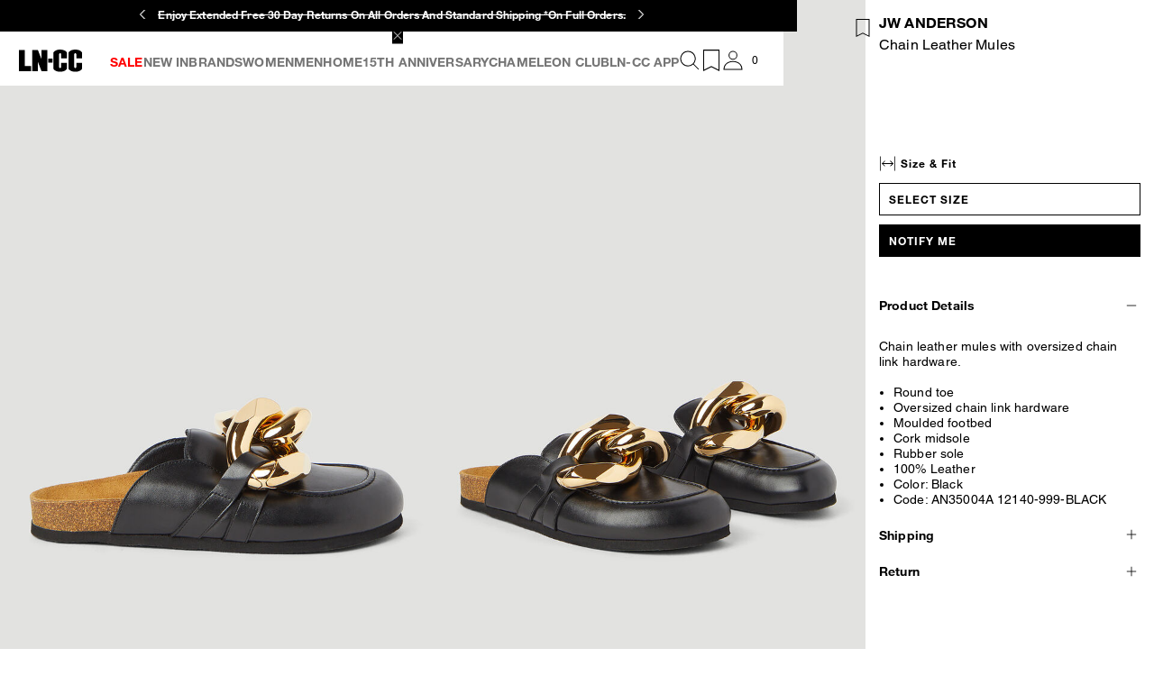

--- FILE ---
content_type: application/javascript; charset=utf8
request_url: https://www.ln-cc.com/mobify/bundle/13072/4472.js
body_size: 520
content:
"use strict";(self.__LOADABLE_LOADED_CHUNKS__=self.__LOADABLE_LOADED_CHUNKS__||[]).push([[4472],{84472:(e,t,i)=>{i.d(t,{c:()=>S});var s=i(8108),u=i(42512),n=i(24144),a=i(76664),l=i.n(a),m=i(22648),r=i(41516),E=i(43488),o=i(37096);let d=function(e){return e.ITEM_MEASUREMENTS="itemMeasurements",e.SIZE="size",e}({});const c=(0,i(10360).Os)({sizeGuide:{id:"flyouts.sizeGuideFlyout.sizeGuideButton.sizeGuide",defaultMessage:[{type:0,value:"Size Guide"}]},sizeFit:{id:"flyouts.sizeGuideFlyout.sizeGuideButton.sizeFit",defaultMessage:[{type:0,value:"Size & Fit"}]},itemMeasurements:{id:"flyouts.sizeGuide.itemMeasurements",defaultMessage:[{type:0,value:"Measurements"}]}}),_="SizeGuideButton__size-guide-button__size-guide--jex64",S=({product:e,renderItem:t=!1,closeOnBack:i})=>{const a=(0,u.c)(),S=(0,m.AF)(),z=(0,m.eo)(),M=(0,n.Uz)(),g=(0,n.IT)(),I=z.getCategory(e.getPrimaryCategoryId()),f=(0,s.useMemo)((()=>e.getSizeGuideId()||I.getSizeGuideIds()),[e]),G=(0,s.useMemo)((()=>e.getItemMeasurements()),[e]),A=(0,s.useMemo)((()=>e.getFitInformation()),[e]),p=t=>{S.hideSizeSelector(),S.showSizeGuide(f,null==e?void 0:e.getItemMeasurements(),i?r.Ib.RESTORE_SIZE_SELECTOR_AND_CLOSE_ON_BACK:r.Ib.RESTORE_SIZE_SELECTOR,t,null==e?void 0:e.getProductId(),e.getFitInformation()),i&&(M.push(`${g.pathname}${g.search}`),window.onpopstate=()=>{S.hideSizeGuide()})};return t?s.createElement(s.Fragment,null,(f||!G&&A)&&s.createElement(E.c,{classNames:l()(_),onClick:()=>p(d.SIZE)},s.createElement(o.c,{name:"size-guide"}),s.createElement("span",null,a.formatMessage(c.sizeGuide))),G&&s.createElement(E.c,{classNames:_,onClick:()=>p(d.ITEM_MEASUREMENTS)},s.createElement(o.c,{name:"meter"}),s.createElement("span",null,a.formatMessage(c.itemMeasurements)))):s.createElement(s.Fragment,null,(f||G||A)&&s.createElement(E.c,{classNames:l()("SizeGuideButton__size-guide-button__size-guide__only-fit--iAW5M"),onClick:()=>{f?p(d.SIZE):G?p(d.ITEM_MEASUREMENTS):A&&p(d.SIZE)}},s.createElement(o.c,{name:"size-guide"}),s.createElement("span",null,a.formatMessage(c.sizeFit))))}}}]);

--- FILE ---
content_type: application/javascript; charset=utf8
request_url: https://www.ln-cc.com/mobify/bundle/13072/CarouselSwiper.js
body_size: 2518
content:
"use strict";(self.__LOADABLE_LOADED_CHUNKS__=self.__LOADABLE_LOADED_CHUNKS__||[]).push([[6322],{50832:(e,n,i)=>{i.r(n),i.d(n,{default:()=>E});var t=i(8108),r=i(76664),a=i.n(r),o=i(11088),l=i(22648),s=i(8608),c=i(2312),u=i(68664),d=i(90600);function p(e,n){var i=Object.keys(e);if(Object.getOwnPropertySymbols){var t=Object.getOwnPropertySymbols(e);n&&(t=t.filter((function(n){return Object.getOwnPropertyDescriptor(e,n).enumerable}))),i.push.apply(i,t)}return i}function f(e){for(var n=1;n<arguments.length;n++){var i=null!=arguments[n]?arguments[n]:{};n%2?p(Object(i),!0).forEach((function(n){(0,c.c)(e,n,i[n])})):Object.getOwnPropertyDescriptors?Object.defineProperties(e,Object.getOwnPropertyDescriptors(i)):p(Object(i)).forEach((function(n){Object.defineProperty(e,n,Object.getOwnPropertyDescriptor(i,n))}))}return e}const g=(e,n=!1,i=[],t,r=!0)=>{var a;const o={direction:d.O.HORIZONTAL,slidesPerView:1,spaceBetween:0,breakpoints:{},paginationConfig:null,navigationConfig:null,freeModeConfig:null,freeMode:null,scrollBarConfig:null,thumbs:null,setThumbsSwiper:null,loop:!1,loopedSlides:null,autoplay:!1,zoom:null,grabCursor:!1,effect:"slide",rewind:!1,mousewheel:!1,keyboard:!1,enablePaginationNumbers:!1,plainNumeration:!1,touchReleaseOnEdges:!1,allowTouchMove:!0,initialSlide:0,speed:300,centeredSlides:!1,slidesOffsetAfter:0,slidesOffsetBefore:0,resistanceRatio:1,duplicateSlides:{enabled:!1,slidesNumber:0},autoHeight:!1};let l={};if(r?Object.keys(f(f({},o),e)).map((n=>{l[n]=void 0!==e[n]?e[n]:o[n]})):l=f({},e),n&&i.length<2&&(l=f(f({},l),{},{navigationConfig:{enabled:!1}})),null!==(a=l.paginationConfig)&&void 0!==a&&a.enabled&&(l.paginationConfig.el=".pagination-wrapper",l.paginationConfig.bulletClass=t.bullet,l.paginationConfig.bulletActiveClass=t.bulletActive),l.navigationConfig&&(l.navigationConfig.el=".swiper-navigation"),l.scrollBarConfig&&(l.scrollBarConfig.el=".swiper-scrollbar"),l.breakpoints)for(const e of Object.keys(l.breakpoints))l.breakpoints[e]=g(l.breakpoints[e],n,i,t,!1);return l},b=(e,n=[])=>{var i,t;if(n.includes(u.Ko)||n.push(u.Ko),null!==(i=e.paginationConfig)&&void 0!==i&&i.enabled&&!n.includes(u.eM)&&n.push(u.eM),null!==(t=e.navigationConfig)&&void 0!==t&&t.enabled&&!n.includes(u._2)&&n.push(u._2),e.creativeEffectConfig&&!n.includes(u.cD)&&n.push(u.cD),e.coverflowEffectConfig&&!n.includes(u.sB)&&n.push(u.sB),!e.freeModeConfig&&!e.freeMode||n.includes(u.O4)||n.push(u.O4),e.mousewheel&&!n.includes(u.Eh)&&n.push(u.Eh),e.keyboard&&!n.includes(u.s3)&&n.push(u.s3),e.scrollBarConfig&&!n.includes(u.a1)&&n.push(u.a1),!e.thumbs&&!e.setThumbsSwiper||n.includes(u.Hj)||n.push(u.Hj),e.zoom&&!n.includes(u.Np)&&n.push(u.Np),e.breakpoints)for(const i of Object.keys(e.breakpoints))n=b(e.breakpoints[i],n);return n};var v=i(43488),m=i(37096);const h=({swiperRef:e,currentConfig:n,classNames:i})=>{var r,o;const l=(0,t.useCallback)((()=>{var n;null==e||null===(n=e.current)||void 0===n||n.slidePrev()}),[]),s=(0,t.useCallback)((()=>{var n;null==e||null===(n=e.current)||void 0===n||n.slideNext()}),[]);return t.createElement("div",{className:a()("swiper-navigation",{"one-slide-row":1===n.slidesPerView},i.wrapper)},t.createElement(v.c,{onClick:l,classNames:a()("swiper-navigation__btn","swiper-navigation__btn--prev",i.previousButton)},t.createElement(m.c,{name:(null===(r=n.navigationConfig)||void 0===r?void 0:r.prevBtnIcon)||"arrow-left",title:"prev",width:20,height:20})),t.createElement(v.c,{onClick:s,classNames:a()("swiper-navigation__btn","swiper-navigation__btn--next",i.nextButton)},t.createElement(m.c,{name:(null===(o=n.navigationConfig)||void 0===o?void 0:o.nextBtnIcon)||"arrow-right",title:"next",width:20,height:20})))},w=({swiperRef:e,slidesCount:n,plainNumeration:i})=>{const[r,o]=(0,t.useState)(1);return(0,t.useEffect)((()=>{e.current&&e.current.on("transitionEnd",(e=>{let i=e.realIndex+1;for(;i>n;)i-=n;o(i)}))}),[e]),t.createElement("div",{className:a()("CarouselPaginationNumbers__pagination-numbers--HzHN6","pagination-numbers")},t.createElement("span",null,`${i?"":0}${r}`.slice(-2)),t.createElement("span",null,`${i?"":0}${n}`.slice(-2)))},C=({classNames:e,children:n,config:i,handlers:r,disableNavigationForOneSlide:c,tresholdInit:u=.1},d)=>{if(u<=0)throw new Error("tresholdInit value must > 0");const{controllerConfig:p,liftSliderInstance:f}=(0,s.y)(!0)||{},v=(0,t.useMemo)((()=>t.Children.toArray(n)),[n]),m=(0,t.useMemo)((()=>g(p||i,c,v,e)),[p,i,c,v,e]),C=(0,t.useRef)(null),E=(0,t.useRef)(null),O=(0,t.useRef)(null),[k,N]=(0,t.useState)([]),[y,S]=(0,t.useState)(!1),[_,B]=(0,t.useState)(!1),[P,j]=(0,t.useState)(!1),R=(0,l.UZ)(),{className:H,SSRStyle:M}=(0,l.ue)(m),[x,I]=(0,t.useState)(!1),[A,z]=(0,t.useState)(!1),D=(0,t.useCallback)((e=>{var n,i;I(null===(n=e.params.pagination)||void 0===n?void 0:n.enabled),z(null===(i=e.params.navigation)||void 0===i?void 0:i.enabled)}),[]);(0,t.useEffect)((()=>{const e=new IntersectionObserver(((e,i)=>{e.forEach((e=>{e.isIntersecting&&E.current&&(C.current&&C.current.initialized||(C.current=new o.c(E.current,(e=>{const n=b(e);if(e.breakpoints)for(const n of Object.keys(e.breakpoints))e.breakpoints[n].paginationConfig&&(e.breakpoints[n].pagination=e.breakpoints[n].paginationConfig),e.breakpoints[n].navigationConfig&&(e.breakpoints[n].navigation=e.breakpoints[n].navigationConfig);return{modules:n,pagination:e.paginationConfig,initialSlide:e.initialSlide,slidesPerView:e.slidesPerView,spaceBetween:e.spaceBetween,breakpoints:e.breakpoints,direction:e.direction,autoplay:e.autoplay,loop:e.loop,loopedSlides:e.loopedSlides,virtual:e.virtual,navigation:e.navigationConfig,scrollbar:e.scrollBarConfig,grabCursor:e.grabCursor,effect:e.effect,creativeEffect:e.creativeEffectConfig,coverflowEffect:e.coverflowEffectConfig,touchReleaseOnEdges:e.touchReleaseOnEdges,rewind:e.rewind,mousewheel:e.mousewheel,keyboard:e.keyboard,allowTouchMove:e.allowTouchMove,thumbs:e.thumbs,speed:e.speed,zoom:e.zoom,centeredSlides:e.centeredSlides,slidesOffsetAfter:e.slidesOffsetAfter,slidesOffsetBefore:e.slidesOffsetBefore,resistanceRatio:e.resistanceRatio,freeMode:e.freeModeConfig||e.freeMode,lazyPreloadPrevNext:e.lazyPreloadPrevNext,className:e.customClassName,autoHeight:e.autoHeight}})(m)),L(C.current),T(),D(C.current),C.current.on("update",D),C.current.on("slideChange",$),C.current.on("reachEnd",$),C.current.on("reachBeginning",$)),window.addEventListener("resize",n,{passive:!0}),i.unobserve(e.target))}))}),{rootMargin:"0px 0px -200px 0px",threshold:u});e.observe(E.current);const n=()=>{clearTimeout(O.current),O.current=setTimeout((()=>{C.current&&C.current.initialized&&C.current.update()}),300)};return()=>{C.current&&C.current.el&&e.unobserve(C.current.el),window.removeEventListener("resize",n)}}),[]),(0,t.useEffect)((()=>{C.current&&!R&&v.length>1&&(v.length<C.current.activeIndex&&C.current.slideTo(0),C.current.update())}),[v.length]);const T=(0,t.useCallback)((()=>{j(!0),"function"==typeof(null==r?void 0:r.onInitHandler)&&r.onInitHandler(C.current)}),[!(null==r||!r.onInitHandler)]),L=(0,t.useCallback)((e=>{e&&(C.current=e,d&&(d.current=e),"function"==typeof m.setThumbsSwiper&&m.setThumbsSwiper(e),"function"==typeof f&&f(e),$(e))}),[]),$=(0,t.useCallback)((e=>{if(!e&&v.length>1)return;const n=e.isBeginning,i=e.isEnd;m.loop||(S(n),B(i));let t=[];i?t.push("swiper-end"):n&&t.push("swiper-beginning"),N(t),"function"==typeof(null==r?void 0:r.onChangeHandler)&&r.onChangeHandler(C.current)}),[m.loop,!(null==r||!r.onChangeHandler)]),K=(0,t.useMemo)((()=>{const e=[];if(m.loop&&m.duplicateSlides.enabled&&v.length<m.duplicateSlides.slidesNumber)for(;v.length<m.duplicateSlides.slidesNumber;)e.push(...v);return e}),[m.loop,m.duplicateSlides.enabled,m.duplicateSlides.slidesNumber,v.length]),V={"--slides-number":v.length};return t.createElement(s.O,{value:{isInCarousel:!0,swiperRef:C}},t.createElement(M,null),t.createElement(h,{swiperRef:C,currentConfig:m,classNames:{wrapper:a()(null==e?void 0:e.navigation,{"swiper-navigation-initialized":P,"block-hidden":!A}),previousButton:a()({"swiper-navigation__btn--reach-beginning":y}),nextButton:a()({"swiper-navigation__btn--reach-end":_})}}),t.createElement("div",{className:a()("swiper",{[i.customClassName]:i.customClassName,"swiper-3d":"coverflow"===i.effect}),ref:E},t.createElement("div",{className:a()("swiper-wrapper",null==e?void 0:e.swiper,...k,{"swiper-wrapper--reach-beginning":y,[H]:H})},v.map(((n,i)=>t.createElement("div",{className:a()(null==e?void 0:e.slide,"swiper-slide"),key:`slide-container${null==n?void 0:n.key}-${i}`},n))),K.map(((n,i)=>t.createElement("div",{className:a()(null==e?void 0:e.slide,"swiper-slide"),key:`extra-slide-container${null==n?void 0:n.key}-${i}`},n)))),t.createElement("div",{className:a()(null==e?void 0:e.pagination,"pagination-container",{"block-hidden":!x})},t.createElement("div",{className:"pagination-wrapper",style:V}),m.enablePaginationNumbers&&v.length>1&&t.createElement(w,{swiperRef:C,slidesCount:v.length,plainNumeration:m.plainNumeration})),m.scrollBarConfig&&t.createElement("div",{className:"swiper-scrollbar"})))},E=(0,t.forwardRef)(C)}}]);